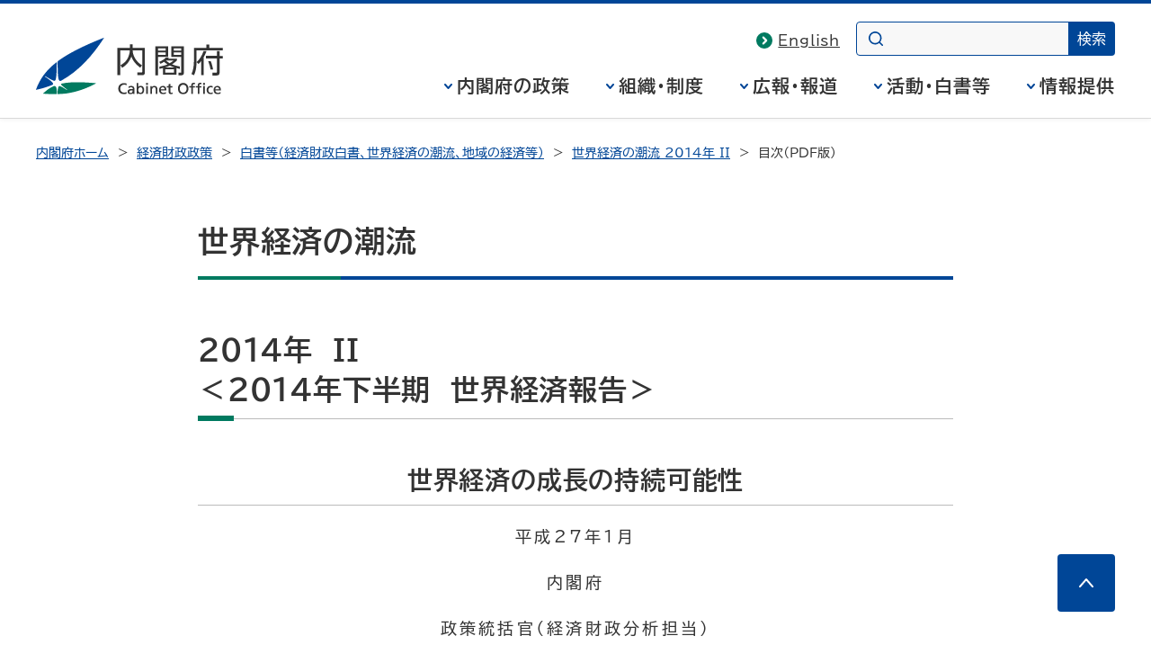

--- FILE ---
content_type: text/html
request_url: https://www5.cao.go.jp/j-j/sekai_chouryuu/sa14-02/index-pdf.html
body_size: 7867
content:
<!DOCTYPE html>
<html lang="ja">
<head>
<meta charset="UTF-8">
<meta name="Description" content="内閣府の政策（経済財政、科学技術、防災、沖縄・北方、共生社会（含む少子化）、男女共同参画、安全関連（食品・原子力・交通）等）、統計・調査（ＧＤＰ統計、世論調査等）、白書・年次報告書、パブコメ・意見募集等を掲載。">
<meta name="Keywords" content="内閣府,ないかくふ,naikakufu,cao,cabinet office,政府">

<meta name="theme-color" content="#004697">
<meta property="og:site_name" content="内閣府ホームページ">
<meta property="og:title" content="">
<meta property="og:image" content="https://www.cao.go.jp/common4/img/ogp_image001.jpg">
<meta property="og:description" content="">
<meta property="og:type" content="article">
<meta property="og:url" content="">
<title>世界経済の潮流 2014年II - 内閣府</title>
<meta name="viewport" content="width=device-width,initial-scale=1.0">
<meta name="format-detection" content="telephone=no">
<link rel="stylesheet" href="https://www.cao.go.jp/common4/css/import.css">
<link rel="stylesheet" href="https://www.cao.go.jp/common4/css/print.css" media="print">
<script src="https://www.cao.go.jp/common4/js/jquery.min.js"></script>
<script src="https://www.cao.go.jp/common4/js/function.js"></script>
</head>
<body>

<div id="container" class="standard">
<div id="containerInner">
<div id="containerInner2">

<header id="headerArea" role="banner">
<!-- ================================== headerArea Start ================================== -->
  <div id="headerBlock">
    <div id="headerBlockInner">
      <div id="headerBox">
        <div id="spCiBlock">
          <a href="https://www.cao.go.jp/">
            <img src="https://www.cao.go.jp/common4/img/logo_pc.svg" alt="内閣府 Cabinet Office, Government of Japan" role="img" class="pcDisp">
            <img src="https://www.cao.go.jp/common4/img/logo_sp.svg" alt="内閣府" role="img" class="spDisp">
          </a>
        </div>
      </div>
    <!-- headerBlockInner End --></div>
  <!-- headerBlock End --></div>

  <nav id="topicPathBlock" role="navigation" aria-label="現在位置"><!-- topicPathBlock Start-->
    <ul>
      <li><a href="https://www.cao.go.jp/">内閣府ホーム</a></li>
      <li><a href="https://www5.cao.go.jp/keizai/">経済財政政策</a></li>
      <li><a href="https://www5.cao.go.jp/keizai3/whitepaper.html">白書等（経済財政白書、世界経済の潮流、地域の経済等）</a></li>
      <li><a href="sa14.html">世界経済の潮流&nbsp;2014年&nbsp;II</a></li>
      <li><span aria-current="page">目次（PDF版）</span></li>
    </ul>
  <!-- topicPathBlock End --></nav>
<!-- ********************************** ヘッダー ここまで ********************************** -->
</header>



<div id="contentsArea" class="contents">
<!-- ********************************** コンテンツ全体 ここから ********************************** -->
<main id="contents" role="main">
<h1>世界経済の潮流</h1>
<div id="mainContentsBlock"><!-- mainContentsBlock Start -->
<div id="mainContents"><!-- mainContentsBlock Start -->
<!-- ================================== コンテンツ ここから ================================== -->

<h2>2014年　II<br>＜2014年下半期　世界経済報告＞</h2>
<h3 class="txtCenter">世界経済の成長の持続可能性</h3>
<p class="txtCenter">平成27年1月</p>
<p class="txtCenter">内閣府</p>
<p class="txtCenter">政策統括官（経済財政分析担当）</p>

<h2>目次</h2>
<ul class="bulletList">
<li><a href="pdf/s2-14-0-1.pdf" target="_blank">まえがき（PDF形式：9KB）<img src="https://www.cao.go.jp/common4/img/ico_pdf.svg" width="16" height="16" alt="PDFを別ウィンドウで開きます" class="ico"></a></li>
<li><a href="pdf/s2-14-0-2.pdf" target="_blank">凡例（PDF形式：12KB）<img src="https://www.cao.go.jp/common4/img/ico_pdf.svg" width="16" height="16" alt="PDFを別ウィンドウで開きます" class="ico"></a></li>
</ul>

<h3>第1章　世界経済の成長の持続可能性</h3>
<h4>第1節　世界経済の展望</h4>
<a href="pdf/s2-14-1-1-1.pdf" target="_blank">１（PDF形式：485KB）<img src="https://www.cao.go.jp/common4/img/ico_pdf.svg" width="16" height="16" alt="PDFを別ウィンドウで開きます" class="ico"></a>



<h4>第2節　回復の続くアメリカ経済</h4>
<ol>
<li>アメリカ経済の現状
<br>
<a href="pdf/s2-14-1-2-1.pdf" target="_blank">１（PDF形式：224KB）<img src="https://www.cao.go.jp/common4/img/ico_pdf.svg" width="16" height="16" alt="PDFを別ウィンドウで開きます" class="ico"></a>
&nbsp;&nbsp;/&nbsp;&nbsp;<a href="pdf/s2-14-1-2-2.pdf" target="_blank">２（PDF形式：555KB）<img src="https://www.cao.go.jp/common4/img/ico_pdf.svg" width="16" height="16" alt="PDFを別ウィンドウで開きます" class="ico"></a>
<ol>
<li>回復の続くアメリカ経済</li>
<li>アメリカ経済の構造変化</li>
</ol>
<h4><a href="pdf/s2-14-1-l.pdf" target="_blank">参考文献（PDF形式：19KB）<img src="https://www.cao.go.jp/common4/img/ico_pdf.svg" width="16" height="16" alt="PDFを別ウィンドウで開きます" class="ico"></a></h4>

</li></ol>
<h3>第2章　各国編</h3>
<h4>第1節　ヨーロッパ経済</h4>
<a href="pdf/s2-14-2-1.pdf" target="_blank">１（PDF形式：540KB）<img src="https://www.cao.go.jp/common4/img/ico_pdf.svg" width="16" height="16" alt="PDFを別ウィンドウで開きます" class="ico"></a>
<br>

<ol>
<li>ユーロ圏</li>
<li>英国</li>
</ol>

<h4>第2節　中国経済</h4>
<a href="pdf/s2-14-2-2.pdf" target="_blank">１（PDF形式：565KB）<img src="https://www.cao.go.jp/common4/img/ico_pdf.svg" width="16" height="16" alt="PDFを別ウィンドウで開きます" class="ico"></a>
<br>




<h4><a href="pdf/s2-14-2-l.pdf" target="_blank">参考文献（PDF形式：20KB）<img src="https://www.cao.go.jp/common4/img/ico_pdf.svg" width="16" height="16" alt="PDFを別ウィンドウで開きます" class="ico"></a></h4>

<ul class="bulletList">
<li><a href="pdf/s2-14-3.pdf" target="_blank">主な統計の入手先（PDF形式：24KB）<img src="https://www.cao.go.jp/common4/img/ico_pdf.svg" width="16" height="16" alt="" class="ico"></a></li>
<li><a href="pdf/s2-14-4.pdf" target="_blank">執筆担当者一覧（PDF形式：15KB）<img src="https://www.cao.go.jp/common4/img/ico_pdf.svg" width="16" height="16" alt="" class="ico"></a></li>
</ul>


<h2><a href="https://www5.cao.go.jp/j-j/sekai_chouryuu/index.html">年次リスト</a></h2>


<!-- ================================== コンテンツ ここまで ================================== -->


<div class="pageTop"><a href="#container">このページの先頭へ</a></div>
</div>
</div>
</main>
</div>
<footer id="footerArea" role="contentinfo">
<!-- ********************************** フッター ここから ********************************** -->
<div id="footerNavBlock"><!-- footerNavBlock Start -->
<ul id="list_footerNav" class="bullet02">
<li><span><a href="webaccessibility.html">ウェブアクセシビリティ</a></span></li>
<li><span><a href="https://www.cao.go.jp/sitemap.html">サイトマップ</a></span></li>
</ul>
<!-- footerNavBlock End --></div>

<div id="copyrightBlock"><!-- copyrightBlock Start -->
<div>
<address><img src="https://www.cao.go.jp/common4/img/logo_footer.svg" alt="内閣府 Cabinet Office, Government of Japan"><span>〒100-8914　東京都千代田区永田町1-6-1<br>電話番号　03-5253-2111（大代表）</span></address>
<p>内閣府法人番号 2000012010019</p>
<p id="txt_copyright" lang="en">&copy; Cabinet Office, Government of Japan</p>
</div>
</div>
</footer>
</div>
</div>
</div>
</body>
</html>

